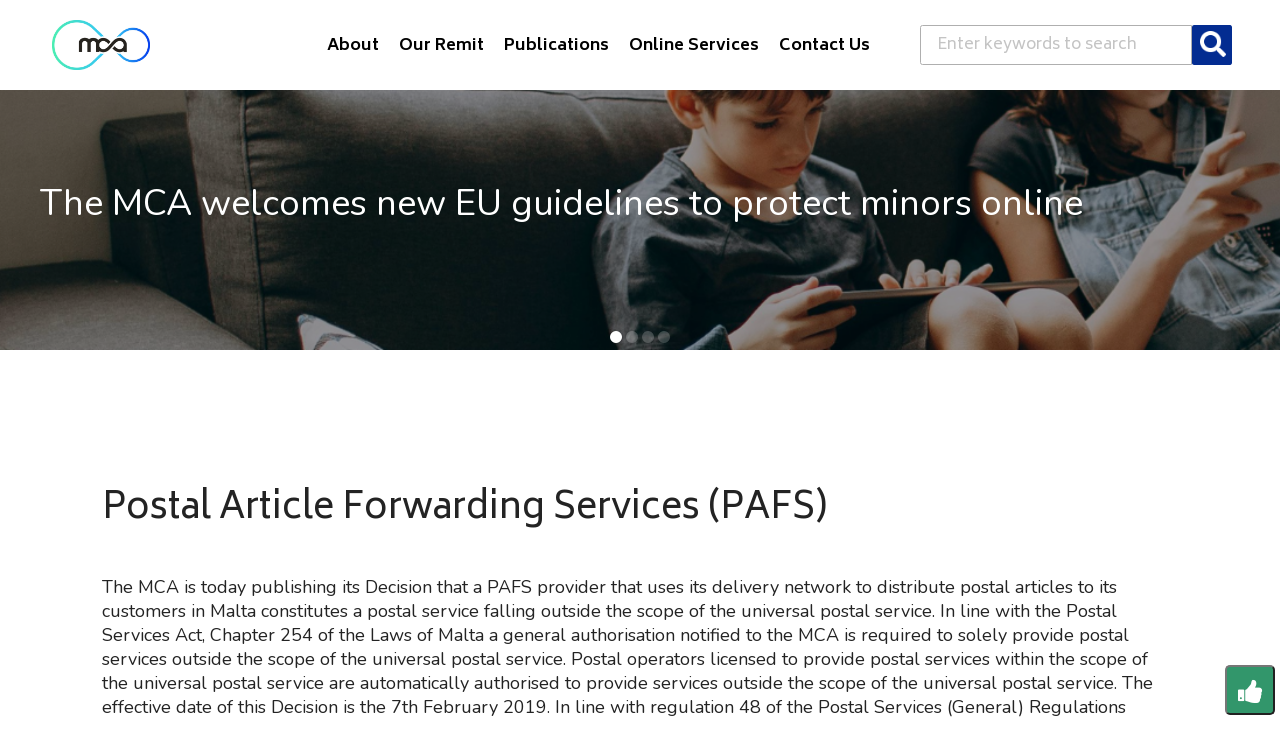

--- FILE ---
content_type: text/html; charset=UTF-8
request_url: https://www.mca.org.mt/consultations-decisions/postal-article-forwarding-services-pafs?language=en
body_size: 34610
content:
<!DOCTYPE html>
<html lang="en" dir="ltr" prefix="og: https://ogp.me/ns#">
	<head>
		<meta charset="utf-8" />
<meta name="description" content="" />
<link rel="canonical" href="https://www.mca.org.mt/consultations-decisions/postal-article-forwarding-services-pafs" />
<link rel="image_src" href="https://mca.org.mt/sites/default/files/default_thumb.png" />
<meta property="og:title" content="Postal Article Forwarding Services (PAFS) | MCA" />
<meta property="og:description" content="" />
<meta property="og:image:url" content="https://mca.org.mt/sites/default/files/default_thumb.png" />
<meta property="og:image:type" content="image/png" />
<meta name="Generator" content="Drupal 10 (https://www.drupal.org)" />
<meta name="MobileOptimized" content="width" />
<meta name="HandheldFriendly" content="true" />
<meta name="viewport" content="width=device-width, initial-scale=1.0" />
<link rel="icon" href="/sites/default/files/favicon_1.ico" type="image/vnd.microsoft.icon" />
<link rel="alternate" hreflang="en" href="https://www.mca.org.mt/consultations-decisions/postal-article-forwarding-services-pafs" />

		
		<meta charset="utf-8">
		<meta name=viewport content="width=device-width,initial-scale=1,shrink-to-fit=no">
		<meta name=description content="Malta Communication Authority">
		<meta name=author content="Malta Communication Authority">
		<title>Postal Article Forwarding Services (PAFS) | MCA</title>
		<meta name=msapplication-TileColor content=#ffffff>
    	<meta name=theme-color content=#ffffff>
		<meta http-equiv="X-UA-Compatible" content="IE=edge"/>
		<link rel="stylesheet" media="all" href="/modules/custom/mca_newsletter/css/mca_newsletter.module.css?syryvh" />
<link rel="stylesheet" media="all" href="/modules/custom/mybills_payments/css/mybills.module.css?syryvh" />
<link rel="stylesheet" media="all" href="/core/assets/vendor/jquery.ui/themes/base/core.css?syryvh" />
<link rel="stylesheet" media="all" href="/core/assets/vendor/jquery.ui/themes/base/controlgroup.css?syryvh" />
<link rel="stylesheet" media="all" href="/core/assets/vendor/jquery.ui/themes/base/checkboxradio.css?syryvh" />
<link rel="stylesheet" media="all" href="/core/assets/vendor/jquery.ui/themes/base/resizable.css?syryvh" />
<link rel="stylesheet" media="all" href="/core/assets/vendor/jquery.ui/themes/base/button.css?syryvh" />
<link rel="stylesheet" media="all" href="/core/assets/vendor/jquery.ui/themes/base/dialog.css?syryvh" />
<link rel="stylesheet" media="all" href="/core/misc/components/progress.module.css?syryvh" />
<link rel="stylesheet" media="all" href="/core/misc/components/ajax-progress.module.css?syryvh" />
<link rel="stylesheet" media="all" href="/core/modules/system/css/components/align.module.css?syryvh" />
<link rel="stylesheet" media="all" href="/core/modules/system/css/components/fieldgroup.module.css?syryvh" />
<link rel="stylesheet" media="all" href="/core/modules/system/css/components/container-inline.module.css?syryvh" />
<link rel="stylesheet" media="all" href="/core/modules/system/css/components/clearfix.module.css?syryvh" />
<link rel="stylesheet" media="all" href="/core/modules/system/css/components/details.module.css?syryvh" />
<link rel="stylesheet" media="all" href="/core/modules/system/css/components/hidden.module.css?syryvh" />
<link rel="stylesheet" media="all" href="/core/modules/system/css/components/item-list.module.css?syryvh" />
<link rel="stylesheet" media="all" href="/core/modules/system/css/components/js.module.css?syryvh" />
<link rel="stylesheet" media="all" href="/core/modules/system/css/components/nowrap.module.css?syryvh" />
<link rel="stylesheet" media="all" href="/core/modules/system/css/components/position-container.module.css?syryvh" />
<link rel="stylesheet" media="all" href="/core/modules/system/css/components/reset-appearance.module.css?syryvh" />
<link rel="stylesheet" media="all" href="/core/modules/system/css/components/resize.module.css?syryvh" />
<link rel="stylesheet" media="all" href="/core/modules/system/css/components/system-status-counter.css?syryvh" />
<link rel="stylesheet" media="all" href="/core/modules/system/css/components/system-status-report-counters.css?syryvh" />
<link rel="stylesheet" media="all" href="/core/modules/system/css/components/system-status-report-general-info.css?syryvh" />
<link rel="stylesheet" media="all" href="/core/modules/system/css/components/tablesort.module.css?syryvh" />
<link rel="stylesheet" media="all" href="/core/modules/ckeditor5/css/ckeditor5.dialog.fix.css?syryvh" />
<link rel="stylesheet" media="all" href="/modules/contrib/webform/css/webform.form.css?syryvh" />
<link rel="stylesheet" media="all" href="/modules/contrib/webform/css/webform.element.details.toggle.css?syryvh" />
<link rel="stylesheet" media="all" href="/modules/contrib/webform/css/webform.element.message.css?syryvh" />
<link rel="stylesheet" media="all" href="/modules/contrib/webform/css/webform.composite.css?syryvh" />
<link rel="stylesheet" media="all" href="/modules/contrib/webform/css/webform.element.options.css?syryvh" />
<link rel="stylesheet" media="all" href="/core/modules/views/css/views.module.css?syryvh" />
<link rel="stylesheet" media="all" href="/core/assets/vendor/jquery.ui/themes/base/theme.css?syryvh" />
<link rel="stylesheet" media="all" href="/modules/custom/mca_newsletter/css/mca_newsletter.theme.css?syryvh" />
<link rel="stylesheet" media="all" href="/modules/custom/mybills_payments/css/mybills.theme.css?syryvh" />
<link rel="stylesheet" media="all" href="/themes/custom/mca/assets/css/font-awesome/css/font-awesome.min.css?syryvh" />
<link rel="stylesheet" media="all" href="/themes/custom/mca/assets/css/theme.min.css?syryvh" />
<link rel="stylesheet" media="all" href="/themes/custom/mca/assets/css/custom.css?syryvh" />
<link rel="stylesheet" media="all" href="https://code.jquery.com/ui/1.12.1/themes/base/jquery-ui.css" />
<link rel="stylesheet" media="all" href="https://cdn.jsdelivr.net/npm/pikaday/css/pikaday.css" />

		
		<link rel="stylesheet" href="https://cdn.jsdelivr.net/npm/pikaday/css/pikaday.css">
		<script src="https://cdn.jsdelivr.net/npm/pikaday/pikaday.js"></script>
		
	</head>
		<body>

		
		  <div class="dialog-off-canvas-main-canvas" data-off-canvas-main-canvas>
    
<header class="navbar navbar-expand-lg align-items-center w-100 navbar-dark">
  <div class="position-relative container-fluid">

    <!-- Skip to main content -->
    <a href="#content" class="skip-to-main visually-hidden-focusable" role="button">Skip to main content</a>

    <!-- Brand  -->
    <a class="navbar-brand me-auto" href="/" aria-label="Click to go back to Homepage">
      <img src='/themes/custom/mca/assets/images/MCA_logo_rgb_white_bg.jpg' alt="MCA Logo" width="auto" height="50" />
    </a>

    <!-- 🔍 Mobile-only search button -->
    <a href="/search" class="btn d-lg-none me-2" aria-label="Search" style="background-color: rgb(3, 44, 145); padding: 10px; border-radius: 5px;">
        <img src='/themes/custom/mca/assets/images/search-solid-w.png' alt="Search" style="width: 24px; height: 24px;"/>
    </a>
  

    <!-- 🍔 Navbar toggler (mobile menu) -->
    <button class="navbar-toggler ms-2" type="button" data-bs-toggle="collapse" data-bs-target="#navbarCollapse" aria-expanded="false" aria-label="Toggle navigation">
      <span class="navbar-toggler-icon"></span>
    </button>

    <!-- 🌐 Collapsible nav content -->
    <div class="collapse navbar-collapse justify-content-end" id="navbarCollapse">
      <nav role="navigation" aria-labelledby="block-mca-main-menu-menu" id="block-mca-main-menu">
          

        <ul class="navbar-nav ms-auto">

	
							
		
			<li class="nav-item dropdown ">
				<a class="nav-link dropdown-toggle " href="/" id="navbarDemos" role="button" data-bs-toggle="dropdown" aria-haspopup="true" aria-expanded="false">
					About
				</a>
				<div class="dropdown-menu d-block d-lg-table" aria-labelledby="navbarDemos">
					<div class="row g-0 d-flex d-lg-table-row flex-lg-nowrap mb-2">
						<div class="d-lg-table-cell col-6 col-md-4 col-lg-6">
							<div class="row g-0 d-lg-table-row">
								<div class="col">

									
										<a class="dropdown-item pt-0 pb-1" href="/aboutmca/roles-and-functions">
											<span>Roles and Functions</span>
										</a>

									
										<a class="dropdown-item pt-0 pb-1" href="/aboutmca/mission-statement">
											<span>Mission and Strategic Objective</span>
										</a>

									
										<a class="dropdown-item pt-0 pb-1" href="/general/legislation">
											<span>Legislation</span>
										</a>

									
										<a class="dropdown-item pt-0 pb-1" href="/content/management-structure">
											<span>Management Structure</span>
										</a>

									
										<a class="dropdown-item pt-0 pb-1" href="/content/press-releases-and-news">
											<span>Press Releases &amp; News</span>
										</a>

									
										<a class="dropdown-item pt-0 pb-1" href="/careers">
											<span>Working at MCA</span>
										</a>

									
								</div>
							</div>
						</div>
					</div>
				</div>
			</li>


			
							
		
			<li class="nav-item dropdown ">
				<a class="nav-link dropdown-toggle " href="/" id="navbarDemos" role="button" data-bs-toggle="dropdown" aria-haspopup="true" aria-expanded="false">
					Our Remit 
				</a>
				<div class="dropdown-menu d-block d-lg-table" aria-labelledby="navbarDemos">
					<div class="row g-0 d-flex d-lg-table-row flex-lg-nowrap mb-2">
						<div class="d-lg-table-cell col-6 col-md-4 col-lg-6">
							<div class="row g-0 d-lg-table-row">
								<div class="col">

									
										<a class="dropdown-item pt-0 pb-1" href="/consumer">
											<span>Consumer</span>
										</a>

									
										<a class="dropdown-item pt-0 pb-1" href="/digital-services">
											<span>Digital Services</span>
										</a>

									
										<a class="dropdown-item pt-0 pb-1" href="/regulatory">
											<span>Regulatory</span>
										</a>

									
										<a class="dropdown-item pt-0 pb-1" href="/spectrum-technology">
											<span>Spectrum &amp; Technology</span>
										</a>

									
								</div>
							</div>
						</div>
					</div>
				</div>
			</li>


			
							
		
			<li class="nav-item dropdown ">
				<a class="nav-link dropdown-toggle " href="/publications" id="navbarDemos" role="button" data-bs-toggle="dropdown" aria-haspopup="true" aria-expanded="false">
					Publications
				</a>
				<div class="dropdown-menu d-block d-lg-table" aria-labelledby="navbarDemos">
					<div class="row g-0 d-flex d-lg-table-row flex-lg-nowrap mb-2">
						<div class="d-lg-table-cell col-6 col-md-4 col-lg-6">
							<div class="row g-0 d-lg-table-row">
								<div class="col">

									
										<a class="dropdown-item pt-0 pb-1" href="/publications?term_node_tid_depth=95">
											<span>Annual Report</span>
										</a>

									
										<a class="dropdown-item pt-0 pb-1" href="/consultations">
											<span>Consultations</span>
										</a>

									
										<a class="dropdown-item pt-0 pb-1" href="/decisions">
											<span>Decisions</span>
										</a>

									
										<a class="dropdown-item pt-0 pb-1" href="/publications?term_node_tid_depth%5B0%5D=93&amp;term_node_tid_depth%5B1%5D=100&amp;term_node_tid_depth%5B2%5D=102&amp;term_node_tid_depth%5B3%5D=113">
											<span>Market Commentary</span>
										</a>

									
										<a class="dropdown-item pt-0 pb-1" href="/publications?term_node_tid_depth%5B0%5D=94&amp;term_node_tid_depth%5B1%5D=115">
											<span>Strategic &amp; Annual Plans</span>
										</a>

									
										<a class="dropdown-item pt-0 pb-1" href="/publications">
											<span>View All</span>
										</a>

									
								</div>
							</div>
						</div>
					</div>
				</div>
			</li>


			
							
		
			<li class="nav-item dropdown ">
				<a class="nav-link dropdown-toggle " href="#" id="navbarDemos" role="button" data-bs-toggle="dropdown" aria-haspopup="true" aria-expanded="false">
					Online Services
				</a>
				<div class="dropdown-menu d-block d-lg-table" aria-labelledby="navbarDemos">
					<div class="row g-0 d-flex d-lg-table-row flex-lg-nowrap mb-2">
						<div class="d-lg-table-cell col-6 col-md-4 col-lg-6">
							<div class="row g-0 d-lg-table-row">
								<div class="col">

									
										<a class="dropdown-item pt-0 pb-1" href="/onlineservices">
											<span>Online Forms</span>
										</a>

									
										<a class="dropdown-item pt-0 pb-1" href="/onlineservices/payment">
											<span>Online Payments</span>
										</a>

									
								</div>
							</div>
						</div>
					</div>
				</div>
			</li>


			
							
		
			<li class="nav-item dropdown ">
				<a class="nav-link dropdown-toggle " href="/contact" id="navbarDemos" role="button" data-bs-toggle="dropdown" aria-haspopup="true" aria-expanded="false">
					Contact Us
				</a>
				<div class="dropdown-menu d-block d-lg-table" aria-labelledby="navbarDemos">
					<div class="row g-0 d-flex d-lg-table-row flex-lg-nowrap mb-2">
						<div class="d-lg-table-cell col-6 col-md-4 col-lg-6">
							<div class="row g-0 d-lg-table-row">
								<div class="col">

									
										<a class="dropdown-item pt-0 pb-1" href="/consumer/forms/enquiries">
											<span>General Enquiries</span>
										</a>

									
										<a class="dropdown-item pt-0 pb-1" href="/consumer/help">
											<span>Complaints &amp; Customer Help</span>
										</a>

									
								</div>
							</div>
						</div>
					</div>
				</div>
			</li>


			</ul>
  </nav>

      

      <!-- Full search form (only shown on desktop) -->
      <div class="d-none d-lg-block">
          <form action="/search/node" method="get" id="search-block-form" accept-charset="UTF-8">
  <div class="js-form-item form-item js-form-type-search form-item-keys js-form-item-keys form-no-label">
      <label for="edit-keys" class="visually-hidden">Search</label>
        
  
<input title="Enter the terms you wish to search for." data-drupal-selector="edit-keys" type="search" id="edit-keys" name="keys" value="" size="15" maxlength="128" class="form-search form-control" placeholder="Enter keywords to search" />


        </div>

<input data-drupal-selector="edit-submit" type="submit" id="edit-submit" value="" class="button js-form-submit form-submit" />


</form>


      </div>
    </div>

  </div>
</header>




<main>

	
        
<section>
	<div class="swiper">
					<div class="swiper-wrapper">
				<div class="swiper-slide">	
	<img src="/sites/default/files/2025-07/Website%20Banner%20%282%29.png" alt="three children sitting on a sofa at home each of them playing on a phone or tablet" class="img-fluid w-100 banner-img">
	<a href="https://www.mca.org.mt/articles/EC-guidelines-protection-minors-DSA">
		<div class="banner-overlay"></div>
	</a>
	<div class="position-absolute text-white banner-text" style="pointer-events:none;">
		<p class="banner_text">The MCA welcomes new EU guidelines to protect minors online<br class="d-none d-lg-block"/></p>
		<p class="mb-3 md-md-0"></p>
	</div>
</div><div class="swiper-slide">	
	<img src="/sites/default/files/2025-07/Website%20Banner_0.png" alt="group of people checking their mobile phones" class="img-fluid w-100 banner-img">
	<a href="https://www.mca.org.mt/Mobile-QoS-Benchmarking">
		<div class="banner-overlay"></div>
	</a>
	<div class="position-absolute text-white banner-text" style="pointer-events:none;">
		<p class="banner_text">Mobile Quality of Service Benchmarking<br class="d-none d-lg-block"/></p>
		<p class="mb-3 md-md-0"></p>
	</div>
</div><div class="swiper-slide">	
	<img src="/sites/default/files/2025-02/Website%20Banner%281%29.png" alt="abstract design of waves" class="img-fluid w-100 banner-img">
	<a href="/onlineservices/payment">
		<div class="banner-overlay"></div>
	</a>
	<div class="position-absolute text-white banner-text" style="pointer-events:none;">
		<p class="banner_text">Radio Licensing Payments<br class="d-none d-lg-block"/></p>
		<p class="mb-3 md-md-0"></p>
	</div>
</div><div class="swiper-slide">	
	<img src="/sites/default/files/2024-04/banner1.jpg" alt="alt" class="img-fluid w-100 banner-img">
	<a href="/content/press-releases-and-news">
		<div class="banner-overlay"></div>
	</a>
	<div class="position-absolute text-white banner-text" style="pointer-events:none;">
		<p class="banner_text">Press releases and News<br class="d-none d-lg-block"/></p>
		<p class="mb-3 md-md-0"></p>
	</div>
</div>
							</div>
		

		<div class="d-flex justify-content-center" style="margin-top:-25px;">
			<div class="swiper-pagination"></div>
		</div>

		<!-- <div class="d-flex justify-content-end">
		                    <div class="swiper-btn swiper-btn-prev" tabindex="0" role="button" aria-label="Previous slide"></div>
		                    <div class="swiper-btn swiper-btn-next ms-3" tabindex="0" role="button" aria-label="Next slide"></div>            
		                </div> -->
	</div>
</section>



  
	

	<section class="py-6 mt-8">
		<div class="container">
			<div class="row">

				
					<div class='col-12'>

						<h1>  Postal Article Forwarding Services (PAFS)
</h1>
						

						
        <p class="MsoNormal" style="margin-top: 6.0pt; margin-right: 0in; margin-bottom: .0001pt; margin-left: 0in; line-height: normal;"><br>The MCA is today publishing its Decision that a PAFS provider that uses its delivery network to distribute postal articles to its customers in Malta constitutes a postal service falling outside the scope of the universal postal service. In line with the Postal Services Act, Chapter 254 of the Laws of Malta a general authorisation notified to the MCA is required to solely provide postal services outside the scope of the universal postal service. Postal operators licensed to provide postal services within the scope of the universal postal service are automatically authorised to provide services outside the scope of the universal postal service. The effective date of this Decision is the 7th February 2019. In line with regulation 48 of the Postal Services (General) Regulations (Subsidiary Legislation 254.01 of the Laws of Malta) a PAFS provider delivering postal articles in Malta is required to notify the MCA by not later than the end of March 2019.</p>


	<div class="page_field" id="field_mca_reference">
	MCA Reference: MCA/D/19-3491
	</div>

	<div class="page_field" id="field_regulatory_type">
	Regulatory Type: Postal
	</div>


		
<div class="page_field" id="field_answer">

</div>

<div class="page_field" id="field_attachments">

Attachments:
<div>
	<div class="fields">
			<div><span class="file file--mime-application-pdf file--application-pdf"><a href="/sites/default/files/PAFS%20-%20Decision%20Notice%207%20February%202019.pdf" type="application/pdf">PAFS - Decision Notice 7 February 2019.pdf</a></span>
  <span>(524.25 KB)</span>
</div>
		</div>
</div>

</div>

<table>

    <tr>
		<td>
			
		</td>
		<td>
			
		</td>
	</tr>

    <tr>
		<td>
			
		</td>
		<td>
			
		</td>
	</tr>

    <tr>
		<td>
			
		</td>
		<td>
			
		</td>
	</tr>

    <tr>
		<td>
			
		</td>
		<td>
			
		</td>
	</tr>

	<tr>
		<td>
			
		</td>
		<td>
			
		</td>
	</tr>

    <tr>
		<td>
			
		</td>
		<td>
			
		</td>
	</tr>

        <tr>
		<td>
			
		</td>
		<td>
			
		</td>
	</tr>
</table>

  

					</div>

				
			</div>
		</div>
	</section>

	
</main>

<section class="rate-page">
	<button id="rate-page-toggle" onclick="toggleRatingForm()"><i class="fa fa-thumbs-up"></i></button>

	<div id="rate-page-form">
		<div style="display:flex;justify-content:space-between">
                    <h3>Rate the Page</h3>
                    <button type="button" onclick="toggleRatingForm()" class="btn text-uppercase d-inline-flex align-items-center" id="rating-form-close-btn"><i class="fa fa-close"></i></button>
                </div>

		  			<form class="webform-submission-form webform-submission-add-form webform-submission-rate-a-page-form webform-submission-rate-a-page-add-form webform-submission-rate-a-page-node-6034-form webform-submission-rate-a-page-node-6034-add-form js-webform-details-toggle webform-details-toggle" data-drupal-selector="webform-submission-rate-a-page-node-6034-add-form" action="/consultations-decisions/postal-article-forwarding-services-pafs?language=en" method="post" id="webform-submission-rate-a-page-node-6034-add-form" accept-charset="UTF-8">
    
    <fieldset data-webform-required-error="Rating is Required." data-drupal-selector="edit-was-this-page-useful" id="edit-was-this-page-useful--wrapper" class="radios--wrapper fieldgroup form-composite webform-composite-visible-title required js-webform-type-radios webform-type-radios js-form-item form-item js-form-wrapper form-wrapper">
      <legend id="edit-was-this-page-useful--wrapper-legend">
    <span class="fieldset-legend js-form-required form-required">Was this page useful?</span>
  </legend>
  <div class="fieldset-wrapper">
                <div id="edit-was-this-page-useful" class="js-webform-radios webform-options-display-side-by-side"><div class="js-form-item form-item js-form-type-radio form-item-was-this-page-useful js-form-item-was-this-page-useful">
        <input data-webform-required-error="Rating is Required." data-drupal-selector="edit-was-this-page-useful-1" type="radio" id="edit-was-this-page-useful-1" name="was_this_page_useful" value="1" class="form-radio form-check-input" />

        <label for="edit-was-this-page-useful-1" class="option">Poor</label>
      </div>
<div class="js-form-item form-item js-form-type-radio form-item-was-this-page-useful js-form-item-was-this-page-useful">
        <input data-webform-required-error="Rating is Required." data-drupal-selector="edit-was-this-page-useful-2" type="radio" id="edit-was-this-page-useful-2" name="was_this_page_useful" value="2" class="form-radio form-check-input" />

        <label for="edit-was-this-page-useful-2" class="option">Fair</label>
      </div>
<div class="js-form-item form-item js-form-type-radio form-item-was-this-page-useful js-form-item-was-this-page-useful">
        <input data-webform-required-error="Rating is Required." data-drupal-selector="edit-was-this-page-useful-3" type="radio" id="edit-was-this-page-useful-3" name="was_this_page_useful" value="3" class="form-radio form-check-input" />

        <label for="edit-was-this-page-useful-3" class="option">Good</label>
      </div>
<div class="js-form-item form-item js-form-type-radio form-item-was-this-page-useful js-form-item-was-this-page-useful">
        <input data-webform-required-error="Rating is Required." data-drupal-selector="edit-was-this-page-useful-4" type="radio" id="edit-was-this-page-useful-4" name="was_this_page_useful" value="4" class="form-radio form-check-input" />

        <label for="edit-was-this-page-useful-4" class="option">Very good</label>
      </div>
<div class="js-form-item form-item js-form-type-radio form-item-was-this-page-useful js-form-item-was-this-page-useful">
        <input data-webform-required-error="Rating is Required." data-drupal-selector="edit-was-this-page-useful-5" type="radio" id="edit-was-this-page-useful-5" name="was_this_page_useful" value="5" class="form-radio form-check-input" />

        <label for="edit-was-this-page-useful-5" class="option">Excellent</label>
      </div>
</div>

          </div>
</fieldset>
<div class="full-width col-12 col-md-6 px-2 mb-3 js-form-item form-item js-form-type-textarea form-item-message js-form-item-message form-no-label">
      <label for="edit-message" class="visually-hidden">Message</label>
        <div>
  <textarea data-drupal-selector="edit-message" id="edit-message" name="message" rows="5" cols="60" placeholder="Message" class="form-textarea form-control"></textarea>
</div>

        </div>
<div class="col-12 col-md-6 px-2 mb-3 js-form-item form-item js-form-type-url form-item-page-url js-form-item-page-url">
      <label for="edit-page-url" class="js-form-required form-required">Page Url</label>
        

<input pattern="^(?=.*?https:\/\/www\.mca\.org\.mt\/).*" data-drupal-selector="edit-page-url" type="url" id="edit-page-url" name="page_url" value="" size="60" maxlength="255" class="form-url required form-control" required="required" aria-required="true" placeholder="" />


        </div>


<input data-drupal-selector="form-66ytzmyotg-g-khr6uc5d1wmi6gy7kbvbraoworhms" type="hidden" name="form_build_id" value="form-66YtZMyotg-G_-khR6uc5d1WMi6gy7KbVbrAoworHms" class="form-control" placeholder="" />



<input data-drupal-selector="edit-webform-submission-rate-a-page-node-6034-add-form" type="hidden" name="form_id" value="webform_submission_rate_a_page_node_6034_add_form" class="form-control" placeholder="" />


<input class="webform-button--submit button button--primary js-form-submit form-submit" data-drupal-selector="edit-submit" type="submit" id="edit-submit" name="op" value="Submit" />




    
</form>

		
	</div>
</section>


<footer class="text-white small">
        <div class="pt-2 pb-1 pt-lg-5 pb-lg-2">
            <div class="container">
                <div class="row justify-content-md-between">
                    <div class="col-12 col-md-3 d-flex flex-row justify-content-between ">

                        <img src="/themes/custom/mca/assets/images/logo_on_black_resized.jpg" alt="MCA Logo" class=" mx-auto mx-md-0" width="200px" height="auto" style="object-fit: contain;"></img>

                    </div>
                    <div class="col-12 col-md-3 d-flex flex-row justify-content-between ">

                        <!-- Footer social links -->
                        <div class="mt-4 mb-4 d-flex align-items-center mx-auto mx-md-0 ">
							<nav role="navigation" aria-labelledby="block-mca-footersocials-menu" id="block-mca-footersocials">
            
  <h2 class="visually-hidden" id="block-mca-footersocials-menu">Footer Socials</h2>
  

        
				
    
	<a href="https://www.facebook.com/MaltaCommunicationsAuthority/" class="text-reset text-decoration-none">
				<i class="fa fa-facebook" style="font-size:18px;margin-right:5px;"></i>
	</a>

    

				
    
	<a href="https://mt.linkedin.com/company/malta-communications-authority" class="text-reset text-decoration-none">
				<i class="fa fa-linkedin" style="font-size:18px;margin-right:5px;"></i>
	</a>

    

				
    
	<a href="https://www.instagram.com/malta_communications_authority" class="text-reset text-decoration-none">
				<i class="fa fa-instagram" style="font-size:18px;margin-right:5px;"></i>
	</a>

    

  </nav>

                        </div>
                    </div>
                    <div class="col-12 col-md-6 mt-md-1">
                          
            <div><p class="text-center text-md-end"><strong>Malta Communications Authority</strong><br>Valletta Waterfront, Pinto Wharf,&nbsp;<br>Floriana, FRN1913, Malta&nbsp;<br>+356 2133 6840&nbsp;<br><a href="/contact">Contact Us</a></p></div>
      

                    </div>
                </div>
            </div>
        </div>

        <!-- Footer bottom -->
        <div class="border-top border-gray py-2">
            <div class="container">
                <div class="row justify-content-between small">
                    <div class="col-auto">
                        <a href="/newsletter/subscribe" class="text-reset"><span>Click here to subscribe to weekly updates</span></a>
                    </div>
                    <div class="col-auto">
                        <a data-scroll href="#" class="d-inline-block text-reset" title="Up to the top">
                            <svg width="16" height="16" xmlns="http://www.w3.org/2000/svg" viewBox="0 0 24 24">
                                <title>arrow-button-up-1</title>
                                <path
                                    d="M12,10.416a2.643,2.643,0,0,1,1.875.775l9.541,9.541a1.768,1.768,0,0,1-2.5,2.5l-8.739-8.739a.25.25,0,0,0-.354,0L3.084,23.232a1.768,1.768,0,0,1-2.5-2.5l9.541-9.541A2.643,2.643,0,0,1,12,10.416Z" />
                                <path
                                    d="M12,.25a2.643,2.643,0,0,1,1.875.775l9.541,9.541a1.768,1.768,0,0,1-2.5,2.5L12.177,4.327a.25.25,0,0,0-.354,0L3.084,13.066a1.768,1.768,0,0,1-2.5-2.5l9.541-9.541A2.643,2.643,0,0,1,12,.25Z" />
                            </svg>
                        </a>
                    </div>
                    <div class="col-auto">
						<nav role="navigation" aria-labelledby="block-mca-footer-menu" id="block-mca-footer">
            
  <h2 class="visually-hidden" id="block-mca-footer-menu">Footer</h2>
  

        
				
    <a href="/content/data-protection" class="text-reset">Data Protection</a>

             | 
    

				
    <a href="/foi" class="text-reset">Freedom of Information</a>

             | 
    

				
    <a href="/page/accessibility" class="text-reset">Accessibility</a>

             | 
    

				
    <a href="/page/terms-use" class="text-reset">Terms of Use</a>

    

  </nav>

                    </div>
                </div>
            </div>
        </div>
    </footer>

  </div>

		

		<script type="application/json" data-drupal-selector="drupal-settings-json">{"path":{"baseUrl":"\/","pathPrefix":"","currentPath":"node\/6034","currentPathIsAdmin":false,"isFront":false,"currentLanguage":"en","currentQuery":{"language":"en"}},"pluralDelimiter":"\u0003","suppressDeprecationErrors":true,"ajaxPageState":{"libraries":"eJyFTVsOgzAMuxC0R0IpZFW1hFQ4A_X2g2loH2zaj-OXHB0pZrFE0ulOa7nTRO3gw8wbhN15ibvsP7IngB2dtlREMFRqyrMjvo3-NM4iGpw1JgJ3a9l34guD2vQQ7jZON1s0vm8YTauh-DVh4WM4TOxUBAG0_i-55fzly1lTBij_zq16sRmX_IAnXtB8Kg","theme":"mca","theme_token":null},"ajaxTrustedUrl":{"form_action_p_pvdeGsVG5zNF_XLGPTvYSKCf43t8qZYSwcfZl2uzM":true,"\/search\/node":true},"user":{"uid":0,"permissionsHash":"80c11c9ba3aafad08a75e0c91dbc2b539f6ade64cba4340950a20c63f75dc90f"}}</script>
<script src="/core/assets/vendor/jquery/jquery.min.js?v=3.7.1"></script>
<script src="/core/assets/vendor/once/once.min.js?v=1.0.1"></script>
<script src="/core/misc/drupalSettingsLoader.js?v=10.3.5"></script>
<script src="/core/misc/drupal.js?v=10.3.5"></script>
<script src="/core/misc/drupal.init.js?v=10.3.5"></script>
<script src="/core/assets/vendor/jquery.ui/ui/version-min.js?v=10.3.5"></script>
<script src="/core/assets/vendor/jquery.ui/ui/data-min.js?v=10.3.5"></script>
<script src="/core/assets/vendor/jquery.ui/ui/disable-selection-min.js?v=10.3.5"></script>
<script src="/core/assets/vendor/jquery.ui/ui/form-min.js?v=10.3.5"></script>
<script src="/core/assets/vendor/jquery.ui/ui/jquery-patch-min.js?v=10.3.5"></script>
<script src="/core/assets/vendor/jquery.ui/ui/scroll-parent-min.js?v=10.3.5"></script>
<script src="/core/assets/vendor/jquery.ui/ui/unique-id-min.js?v=10.3.5"></script>
<script src="/core/assets/vendor/jquery.ui/ui/focusable-min.js?v=10.3.5"></script>
<script src="/core/assets/vendor/jquery.ui/ui/ie-min.js?v=10.3.5"></script>
<script src="/core/assets/vendor/jquery.ui/ui/keycode-min.js?v=10.3.5"></script>
<script src="/core/assets/vendor/jquery.ui/ui/plugin-min.js?v=10.3.5"></script>
<script src="/core/assets/vendor/jquery.ui/ui/safe-active-element-min.js?v=10.3.5"></script>
<script src="/core/assets/vendor/jquery.ui/ui/safe-blur-min.js?v=10.3.5"></script>
<script src="/core/assets/vendor/jquery.ui/ui/widget-min.js?v=10.3.5"></script>
<script src="/core/assets/vendor/jquery.ui/ui/labels-min.js?v=10.3.5"></script>
<script src="/core/assets/vendor/jquery.ui/ui/widgets/controlgroup-min.js?v=10.3.5"></script>
<script src="/core/assets/vendor/jquery.ui/ui/form-reset-mixin-min.js?v=10.3.5"></script>
<script src="/core/assets/vendor/jquery.ui/ui/widgets/mouse-min.js?v=10.3.5"></script>
<script src="/core/assets/vendor/jquery.ui/ui/widgets/checkboxradio-min.js?v=10.3.5"></script>
<script src="/core/assets/vendor/jquery.ui/ui/widgets/draggable-min.js?v=10.3.5"></script>
<script src="/core/assets/vendor/jquery.ui/ui/widgets/resizable-min.js?v=10.3.5"></script>
<script src="/core/assets/vendor/jquery.ui/ui/widgets/button-min.js?v=10.3.5"></script>
<script src="/core/assets/vendor/jquery.ui/ui/widgets/dialog-min.js?v=10.3.5"></script>
<script src="/core/assets/vendor/tabbable/index.umd.min.js?v=6.2.0"></script>
<script src="/core/assets/vendor/tua-body-scroll-lock/tua-bsl.umd.min.js?v=10.3.5"></script>
<script src="/core/misc/progress.js?v=10.3.5"></script>
<script src="/core/assets/vendor/loadjs/loadjs.min.js?v=4.3.0"></script>
<script src="/core/misc/debounce.js?v=10.3.5"></script>
<script src="/core/misc/announce.js?v=10.3.5"></script>
<script src="/core/misc/message.js?v=10.3.5"></script>
<script src="/core/misc/ajax.js?v=10.3.5"></script>
<script src="/core/misc/displace.js?v=10.3.5"></script>
<script src="/core/misc/jquery.tabbable.shim.js?v=10.3.5"></script>
<script src="/core/misc/position.js?v=10.3.5"></script>
<script src="/core/misc/dialog/dialog-deprecation.js?v=10.3.5"></script>
<script src="/core/misc/dialog/dialog.js?v=10.3.5"></script>
<script src="/core/misc/dialog/dialog.position.js?v=10.3.5"></script>
<script src="/core/misc/dialog/dialog.jquery-ui.js?v=10.3.5"></script>
<script src="/core/modules/ckeditor5/js/ckeditor5.dialog.fix.js?v=10.3.5"></script>
<script src="/core/misc/dialog/dialog.ajax.js?v=10.3.5"></script>
<script src="/modules/custom/mca_newsletter/js/mca_newsletter.js?v=1.x"></script>
<script src="/modules/custom/mybills_payments/js/mybills.js?v=1.x"></script>
<script src="/themes/custom/mca/assets/js/theme.core.min.js?v=1.x"></script>
<script src="/themes/custom/mca/assets/js/theme.min.js?v=1.x"></script>
<script src="/themes/custom/mca/assets/js/custom.js?v=1.x"></script>
<script src="https://code.jquery.com/ui/1.12.1/jquery-ui.js"></script>
<script src="https://www.googletagmanager.com/gtag/js?id=G-E3MMKTL10F" async></script>
<script src="/core/misc/form.js?v=10.3.5"></script>
<script src="/modules/contrib/webform/js/webform.behaviors.js?v=10.3.5"></script>
<script src="/core/misc/states.js?v=10.3.5"></script>
<script src="/modules/contrib/webform/js/webform.states.js?v=10.3.5"></script>
<script src="/modules/contrib/webform/js/webform.form.js?v=10.3.5"></script>
<script src="/modules/contrib/webform/js/webform.element.details.save.js?v=10.3.5"></script>
<script src="/modules/contrib/webform/js/webform.element.details.toggle.js?v=10.3.5"></script>
<script src="/modules/contrib/webform/js/webform.element.message.js?v=10.3.5"></script>
<script src="/modules/contrib/webform/js/webform.element.options.js?v=10.3.5"></script>
<script src="https://cdn.jsdelivr.net/npm/pikaday/pikaday.js"></script>

	</body>
</html>

--- FILE ---
content_type: text/css
request_url: https://www.mca.org.mt/modules/custom/mca_newsletter/css/mca_newsletter.module.css?syryvh
body_size: -170
content:
/*
  This file should hold the minimal styles needed to get the module's
  functionality working. This includes layout, component and state styles.
*/

 .fieldset-row .fieldset-wrapper{
  --bs-gutter-x: 4rem;
  --bs-gutter-y: 0;
  display: flex;
  flex-wrap: wrap;
  margin-left: calc(var(--bs-gutter-x)* -.5);
  margin-right: calc(var(--bs-gutter-x)* -.5);
  margin-top: calc(var(--bs-gutter-y)* -1);
} 

.fieldset-row .fieldset-wrapper>*{
  flex-shrink: 0;
  margin-top: var(--bs-gutter-y);
  max-width: 100%;
  padding-left: calc(var(--bs-gutter-x)* .5);
  padding-right: calc(var(--bs-gutter-x)* .5);
}

--- FILE ---
content_type: text/css
request_url: https://www.mca.org.mt/themes/custom/mca/assets/css/navbar.css
body_size: 2104
content:
.navbar{

    background-color: white;
    padding: 16px 16px;
}

@media(min-width: 1320px){

    .navbar .container-fluid{

        max-width: 1320px;
        margin: 0 auto;
    }
}

.navbar-toggler-icon {
    background-image: url("data:image/svg+xml;charset=utf8,%3Csvg viewBox='0 0 30 30' xmlns='http://www.w3.org/2000/svg' width='30' height='30' fill='black'%3E%3Cpath stroke='black' stroke-width='2' stroke-linecap='round' stroke-miterlimit='10' d='M4 7h22M4 15h22M4 23h22'/%3E%3C/svg%3E");
}

.nav-link{

    color: black;
    font-weight: bolder;
    padding-top: 10px;
}

.nav-item:hover .nav-link, .nav-link:focus{

    color: var(--mca-palette-dark-blue)!important;
}

.nav-link:before, .dropdown-menu:before{

    background-color: var(--mca-palette-dark-blue)!important;
}

.dropdown-item:hover, .dropdown-item:focus{

    color: var(--mca-palette-dark-blue)!important;
}

.dropdown-item.active{

    color: var(--mca-palette-dark-blue)!important;
    text-decoration: underline!important;
}

.navbar-search-btn{

    padding: 6px!important;
    color: white;
    background-color: var(--mca-palette-dark-blue);
    border: 1px solid var(--mca-palette-light-grey);
    min-width: 48px;
    min-height: 48px;

    transition: color ease-in-out 0.25s, background-color ease-in-out 0.25s;
}

.navbar-search-btn i{

    padding-top: 1px;
    font-size: 22px;
}

.navbar-search-btn:hover, .navbar-search-btn:focus, .navbar-search-btn:active, .navbar-search-btn:active:hover{

    background-color:white!important;
    border: 2px solid var(--mca-palette-dark-blue);
    padding: 5px!important;
    color: var(--mca-palette-dark-blue);
}

.navbar-search-btn:hover .icon-search-blue, .navbar-search-btn:focus .icon-search-blue{

    display: block;
}

.navbar-search-btn:hover .icon-search-black, .navbar-search-btn:focus .icon-search-black{

    display: none;
}

.navbar-search-txt{

    padding: 10px 16px;
    margin-left: 40px;
    border-color: var(--mca-palette-light-grey);
}

.navbar-search-txt:focus{

    box-shadow: none!important;
    padding: 9px 15px;
    border: 2px solid var(--mca-palette-dark-blue);
}

.navbar-brand{

    padding: 4px;
}

/* .navbar-brand:hover, .navbar-brand:focus{

    padding: 3px;
    border: 1px solid var(--mca-palette-dark-blue);
    border-radius: 5px;
} */

.navbar-brand:hover, .navbar-brand:focus{

    padding: 3px;
}

.navbar-brand:hover img, .navbar-brand:focus img{

    height: 52px;
}

.skip-to-main{

    margin: 0px!important;
    background-color: white!important;
    color: var(--mca-palette-dark-blue)!important;
    border-color: var(--mca-palette-dark-blue)!important;
}

.icon-search-blue{

    display:none;
}

.navbar-collapse{

    border-color: var(--mca-palette-dark-blue);
}

.navbar-collapse h6{

    color: var(--mca-palette-dark-blue);
}

--- FILE ---
content_type: text/css
request_url: https://www.mca.org.mt/themes/custom/mca/assets/css/footer.css
body_size: -798
content:
footer{

    background-color: rgb(var(--mca-logo-background-rgb));
}

--- FILE ---
content_type: application/javascript
request_url: https://www.mca.org.mt/themes/custom/mca/assets/js/custom.js?v=1.x
body_size: 7329
content:
document.addEventListener('DOMContentLoaded', () => {

    resizeContentCards();
});

window.addEventListener('resize', () => {
    
    resizeContentCards();
});

function resizeContentCards(){

    var parentMaxHeight = 0;
    const parentSectionsCards = document.querySelectorAll('#quicklinks-section .card, #regulatory-cards .card');

    parentSectionsCards.forEach( card => {

        var cardHeight = card.offsetHeight;
        if (cardHeight > parentMaxHeight) {
            parentMaxHeight = cardHeight;
        }
    });

    parentSectionsCards.forEach( card => {

        card.style.minHeight = parentMaxHeight + 'px';
    });


    
    var qLinksMaxHeight = 0;
    const qLinksSectionsCards = document.querySelectorAll('#quicklinks-section .card-header');

    qLinksSectionsCards.forEach( card => {

        var cardHeight = card.offsetHeight;
        if (cardHeight > qLinksMaxHeight) {
            qLinksMaxHeight = cardHeight;
        }
    });

    qLinksSectionsCards.forEach( card => {

        card.style.minHeight = qLinksMaxHeight + 'px';
    });
}

function toggleRatingForm(){

    var ratingForm = document.getElementById("rate-page-form");

    // $('#rate-page-form').toggle();

    if (ratingForm.style.display == "block") {
        ratingForm.style.display = "none";
    } else {
        ratingForm.style.display = "block";
    }
}

function ratingLikert(index){

	console.log(index);

    var likerts = document.querySelectorAll('#rate-page-form fieldset[data-drupal-selector="edit-was-this-page-useful"] i');

    likerts.forEach( function(value, i){

        if(i < index){
            value.classList.remove('fa-star-o');
            value.classList.add('fa-star');
        }else{
            value.classList.remove('fa-star');
            value.classList.add('fa-star-o');
        }
    });
}

(function ($) {
    $(document).ready(function () {
        // Hide all .answer elements initially
        $('.views-row .answer').hide();

        $('.views-row .answer').each(function () {
            // Get the HTML content of the .question element
            var htmlContent = $(this).html();
            
            // Check if the content starts with <p>
            if (htmlContent.startsWith('<p>')) {
                // Remove the leading <p> tag
                htmlContent = htmlContent.slice(3);
            }
            
            // Check if the content ends with </p>
            if (htmlContent.endsWith('</p>')) {
                // Remove the trailing </p> tag
                htmlContent = htmlContent.slice(0, -4);
            }
            
            // Decode escaped HTML entities
            //var decodedContent = $('<div/>').html(htmlContent).text();
            
            // Set the decoded content back to the .question element
            //$(this).html(decodedContent);
        });
        
        // Add click event handler to .question elements
        $('.views-row .question').click(function () {
            // Toggle visibility of the corresponding .answer element
            $(this).siblings('.answer').toggle();
        });
    });
})(jQuery);

(function ($) {
    $(document).ready(function () {

        $('.publications-view .publications-view-body').each(function () {
            // Get the HTML content of the .question element
            var htmlContent = $(this).html();
            
		// Decode escaped HTML entities
            var htmlContent = $('<div/>').html(htmlContent).text();


            // Check if the content starts with <p>
            if (htmlContent.startsWith('<p>')) {
                // Remove the leading <p> tag
                htmlContent = htmlContent.slice(3);
            }
            
            // Check if the content ends with </p>
            if (htmlContent.endsWith('</p>')) {
                // Remove the trailing </p> tag
                htmlContent = htmlContent.slice(0, -4);
            }
            
            // Decode escaped HTML entities
            var decodedContent = $('<div/>').html(htmlContent).text();
            
            // Set the decoded content back to the .question element
            $(this).html(decodedContent);
        });

    });
})(jQuery);

(function ($) {
    $(document).ready(function() {
            $('#publication-tabs li a').click(function(event) {
                event.preventDefault();
                $('#publication-tabs li').removeClass('active');
                $(this).parent().addClass('active');
                
                $('.tab-pane').removeClass('active');
                var targetTab = $(this).attr('href');
                $(targetTab).addClass('active');
            });
        });
})(jQuery);



(function ($) {
    $(document).ready(function () {

        $('#rate-page-form div.fieldset-wrapper label').each(function () {

		$(this).html('<i class="fa fa-star-o"></i>');
        });

	currLoc = $(location).attr('href');
	$('#rate-page-form input[data-drupal-selector="edit-page-url"]').val(currLoc);

	$('#rate-page-form div.fieldset-wrapper input').each(function () {

		$(this).on('click', function() { ratingLikert($(this).val()) });
        });
	
    });
})(jQuery);


(function ($) {
    $(document).ready(function() {

		$('.collapse-toggle').attr('tabindex', '0');

            $('.collapse-toggle').click(function() {
                $(this).next('.collapse-content').toggle();
            });
        });
})(jQuery);



document.addEventListener('DOMContentLoaded', function() {
           // console.log("DOM fully loaded and parsed");

            // Function to initialize Swiper
            function initializeSwiper() {
                if (typeof Swiper !== 'undefined') {
                    //console.log("Swiper is available");

                    var swiper = new Swiper(".swiper", {
                        autoplay: {
                            delay: 5000, // Delay between slides in milliseconds
                            disableOnInteraction: false, // Disable autoplay on user interaction
                        },
                        spaceBetween: 50,
                        pagination: {
                            el: ".swiper-pagination",
                            clickable: true,
                        },
                    });

                    //console.log("Swiper initialized!");
                } else {
                    //console.log("Swiper is not yet available, retrying...");
                    setTimeout(initializeSwiper, 100); // Retry after 100ms
                }
            }

            // Start initialization process
            initializeSwiper();
        });

(function ($) {
  Drupal.behaviors.customFormSubmit = {
    attach: function (context, settings) {
      // Attach an event listener to the submit button.
      $('form#webform-submission-rate-a-page-add-form input[type="submit"]').one('click', function(event) {
        // Prevent the default form submission behavior.
        //event.preventDefault();

        //toggleRatingForm();
      });
    }
  };
})(jQuery);


(function ($) {
  Drupal.behaviors.datepicker = {
    attach: function (context, settings) {
      function formatDate(date) {
        const day = String(date.getDate()).padStart(2, '0');
        const month = String(date.getMonth() + 1).padStart(2, '0');
        const year = date.getFullYear();
        return `${day}-${month}-${year}`;
      }

      new Pikaday({
        field: document.getElementById('edit-created'),
        format: 'DD-MM-YYYY',
        onSelect: function (date) {
          document.getElementById('edit-created').value = formatDate(date);
        }
      });

      new Pikaday({
        field: document.getElementById('edit-created-1'),
        format: 'DD-MM-YYYY',
        onSelect: function (date) {
          document.getElementById('edit-created-1').value = formatDate(date);
        }
      });
    }
  };
})(jQuery);




(function ($) {


		var $form = $('#webform-submission-rate-a-page-add-form');

    		$form.find('div').removeClass('col-12 col-md-6 px-2 mb-3');

		var $searchForm = $('#search-block-form');

		$searchForm.find('div').removeClass('col-12 col-md-6 px-2 mb-3');

  })(jQuery);

